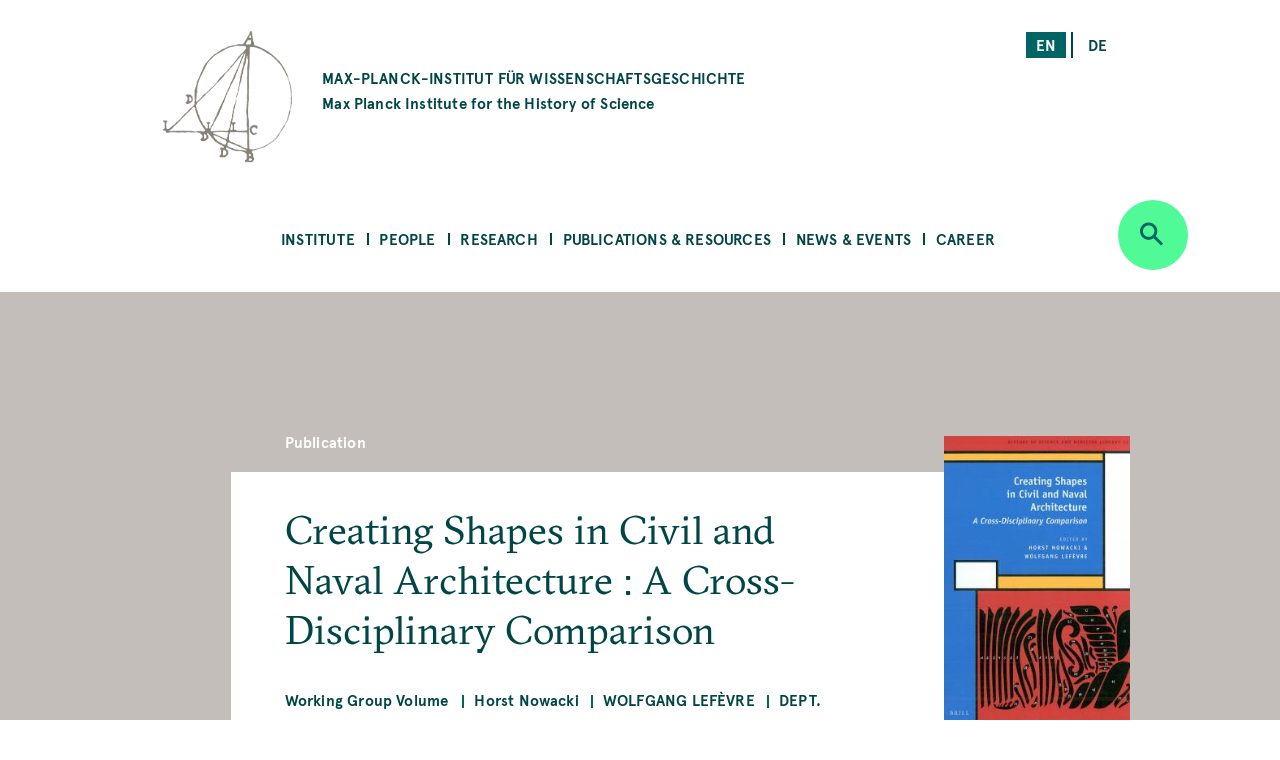

--- FILE ---
content_type: text/html; charset=UTF-8
request_url: https://www.mpiwg-berlin.mpg.de/resources/publications/books/0017
body_size: 49970
content:
<!DOCTYPE html>
<html  lang="en" dir="ltr" prefix="content: http://purl.org/rss/1.0/modules/content/  dc: http://purl.org/dc/terms/  foaf: http://xmlns.com/foaf/0.1/  og: http://ogp.me/ns#  rdfs: http://www.w3.org/2000/01/rdf-schema#  schema: http://schema.org/  sioc: http://rdfs.org/sioc/ns#  sioct: http://rdfs.org/sioc/types#  skos: http://www.w3.org/2004/02/skos/core#  xsd: http://www.w3.org/2001/XMLSchema# ">
  <head>
    <meta charset="utf-8" />
<noscript><style>form.antibot * :not(.antibot-message) { display: none !important; }</style>
</noscript><script>var _paq = _paq || [];(function(){var u=(("https:" == document.location.protocol) ? "https://piwik.mpiwg-berlin.mpg.de/" : "http://piwik.mpiwg-berlin.mpg.de/");_paq.push(["setSiteId", "1"]);_paq.push(["setTrackerUrl", u+"matomo.php"]);_paq.push(["setDoNotTrack", 1]);_paq.push(["trackPageView"]);_paq.push(["setIgnoreClasses", ["no-tracking","colorbox"]]);_paq.push(["enableLinkTracking"]);var d=document,g=d.createElement("script"),s=d.getElementsByTagName("script")[0];g.type="text/javascript";g.defer=true;g.async=true;g.src=u+"matomo.js";s.parentNode.insertBefore(g,s);})();</script>
<meta name="description" content="The design, construction and verification of complex two- and three-dimensional shapes in architecture and ship geometry have always been a particularly demanding part of the art of engineering." />
<meta name="Generator" content="Drupal 8 (https://www.drupal.org)" />
<meta name="MobileOptimized" content="width" />
<meta name="HandheldFriendly" content="true" />
<meta name="viewport" content="width=device-width, initial-scale=1.0" />
<link rel="shortcut icon" href="/themes/custom/mpiwg_theme/favicon.ico" type="image/vnd.microsoft.icon" />
<link rel="alternate" hreflang="en" href="https://www.mpiwg-berlin.mpg.de/resources/publications/books/0017" />
<link rel="canonical" href="https://www.mpiwg-berlin.mpg.de/resources/publications/books/0017" />
<link rel="shortlink" href="https://www.mpiwg-berlin.mpg.de/node/2308" />
<link rel="revision" href="https://www.mpiwg-berlin.mpg.de/resources/publications/books/0017" />
<script>window.a2a_config=window.a2a_config||{};a2a_config.callbacks=[];a2a_config.overlays=[];a2a_config.templates={};</script>

    <title>Creating Shapes in Civil and Naval Architecture : A Cross-Disciplinary Comparison | MPIWG</title>
    <link rel="stylesheet" media="all" href="/sites/default/files/css/css_-IVZ1cBFVb8ovqtZLQ_Pu3EL0BEf0s6LPOgIMjlJmPc.css" />
<link rel="stylesheet" media="all" href="/sites/default/files/css/css_DsnGw8rLZ-wOUxU2OCIO99gMM49WOZ5_zVHdnp6AeO8.css" />

    
<!--[if lte IE 8]>
<script src="/sites/default/files/js/js_VtafjXmRvoUgAzqzYTA3Wrjkx9wcWhjP0G4ZnnqRamA.js"></script>
<![endif]-->

  </head>
  <body class="path-node page-node-type-book">
    <a href="#main-content" class="visually-hidden focusable skip-link">
      Skip to main content
    </a>
    
      <div class="dialog-off-canvas-main-canvas" data-off-canvas-main-canvas>
    

<main>
  
<section class="completeheaders">
  <div class="stage page-header">
    <div class="grid">
      <header class="logo-type col-11_md-10_sm-11">
        <a href="https://www.mpiwg-berlin.mpg.de/" class="grid-middle-noGutter">

          <div class="col-3">
            <img src="/themes/custom/mpiwg_theme/logo.png" />
          </div>

          <h4 class="col-9 ">
                      MAX-PLANCK-INSTITUT FÜR WISSENSCHAFTSGESCHICHTE
            <span class="text-notransform logo-name-en">Max Planck Institute for the History of Science</span>
          </h4>
        </a>
      </header>

      <div class="list__links text-right col-3_md-4_sm-0_xs-0">
  <section class="language-switcher-language-url block block-language block-language-blocklanguage-interface clearfix block-scroll" id="block-mpiwg-theme-languageswitcher" role="navigation" data-block-id="" data-sticky-label="Language switcher">
  
    

      <ul class="links"><li hreflang="en" data-drupal-link-system-path="node/2308" class="en is-active"><a href="/resources/publications/books/0017" class="language-link active is-active" hreflang="en" data-drupal-link-system-path="node/2308">en</a></li><li hreflang="de" data-drupal-link-system-path="node/2308" class="de"><a href="/de/node/2308" class="language-link" hreflang="de" data-drupal-link-system-path="node/2308">de</a></li></ul>
    </section>

</div>
    </div>
  </div>
</section>
  <nav id="navbar" role="banner">
  <div class="stage">
    <div class="navbar-header">
      <div class="mobile-language">
  <section class="language-switcher-language-url block block-language block-language-blocklanguage-interface clearfix block-scroll" id="block-mpiwg-theme-languageswitcher" role="navigation" data-block-id="" data-sticky-label="Language switcher">
  
    

      <ul class="links"><li hreflang="en" data-drupal-link-system-path="node/2308" class="en is-active"><a href="/resources/publications/books/0017" class="language-link active is-active" hreflang="en" data-drupal-link-system-path="node/2308">en</a></li><li hreflang="de" data-drupal-link-system-path="node/2308" class="de"><a href="/de/node/2308" class="language-link" hreflang="de" data-drupal-link-system-path="node/2308">de</a></li></ul>
    </section>

</div>
      
    </div>

              
  <section id="block-mpiwg-theme-ultimenumainnavigation" data-block-id="" class="block block-ultimenu block-ultimenu-blockultimenu-main clearfix block-scroll" data-sticky-label="Ultimenu: Main navigation">
  
    

      
<ul id="ultimenu-main" data-ultimenu="main" class="ultimenu ultimenu--main ultimenu--htb ultimenu--horizontal ultimenu--basic menu nav navbar-nav"><li class="ultimenu__item uitem has-ultimenu"><a href="/institute" class="ultimenu__link" target="" data-drupal-link-system-path="node/4392">Institute</a><section class="ultimenu__flyout"><div class="ultimenu__flyout__item"><section id="block-institute" data-block-id="" class="block block-block-content block-block-content8bcdeb47-6e27-4f41-8f25-ae81cf897232 huge-module block-scroll" data-sticky-label="Institute"><div class='content_lists'><header class=""><h3 class="color-grey100 block-title">Institute</h3></header><section class=" "><p>Founded in 1994, the Max Planck Institute for the History of Science (MPIWG) in Berlin is one of the more than 80 research institutes administered by the Max Planck Society. It is dedicated to the study of the history of science and aims to understand scientific thinking and practice as historical phenomena.</p></section></div></section><div class="ultimenusub ultimenusub--main-institute form-group"><ul class="menu nav navbar-nav"><li><a href="/institute/about" class="internal" data-drupal-link-system-path="node/1">About the Institute</a></li><li><a href="/institute/about-max-planck-society" class="internal" target="" data-drupal-link-system-path="node/7615">About the Max Planck Society</a></li><li><a href="/library" class="internal" target="" data-drupal-link-system-path="node/12">Library</a></li><li><a href="/institute/gender-equality" class="internal" target="" data-drupal-link-system-path="node/14">Gender Equality</a></li><li><a href="/institute/disability" class="internal" target="" data-drupal-link-system-path="node/7822">Information for People with Disabilities</a></li><li><a href="/institute/sustainability-group" class="internal" target="" data-drupal-link-system-path="node/14702">Sustainability Initiative</a></li><li><a href="/institute/getting-here" class="internal" target="" data-drupal-link-system-path="node/4181">Getting Here</a></li><li><a href="/institute/contact" class="internal" target="" data-drupal-link-system-path="node/971">Contact Us</a></li></ul></div></div></section></li><li class="ultimenu__item uitem has-ultimenu"><a href="/people" class="ultimenu__link" target="" data-drupal-link-system-path="node/4393">People</a><section class="ultimenu__flyout"><div class="ultimenu__flyout__item"><section id="block-people" data-block-id="" class="block block-block-content block-block-content31bb1225-8320-4918-b760-37a485c108f9 huge-module block-scroll" data-sticky-label="People"><div class='content_lists'><header class=""><h3 class="color-grey100 block-title">People</h3></header><section class=" "><p>The Max Planck Institute for the History of Science comprises scholars across all Departments and Research Groups, as well as an Administration team, IT Support, Library, Digital Humanities, and Research Communication and Management team.</p></section></div></section><div class="ultimenusub ultimenusub--main-people form-group"><ul class="menu nav navbar-nav"><li><a href="/people/staff-scholars" class="internal" target="" title="MPIWG people sub-menu" data-drupal-link-system-path="node/3331">Staff &amp; Scholars</a></li><li><a href="/people/artists-in-residence" class="internal" target="" data-drupal-link-system-path="node/1825">Artists in Residence</a></li><li><a href="/people/journalists-in-residence" class="internal" target="" data-drupal-link-system-path="node/1826">Journalists in Residence</a></li><li><a href="/people/alumni?start=2015-09-01&amp;end=2030-08-31" class="internal" target="" data-drupal-link-query="{&quot;end&quot;:&quot;2030-08-31&quot;,&quot;start&quot;:&quot;2015-09-01&quot;}" data-drupal-link-system-path="node/4029">Alumni (Since 2015)</a></li></ul></div></div></section></li><li class="ultimenu__item uitem has-ultimenu"><a href="/research" class="ultimenu__link" target="" data-drupal-link-system-path="node/4394">Research</a><section class="ultimenu__flyout"><div class="ultimenu__flyout__item"><section id="block-research" data-block-id="" class="block block-block-content block-block-content1d6dea6d-256d-41f8-8027-09595f0fa25c huge-module block-scroll" data-sticky-label="Research"><div class='content_lists'><header class=""><h3 class="color-grey100 block-title">Research</h3></header><section class=" "><p>The Max Planck Institute for the History of Science comprises departments under the direction of Etienne Benson and Dagmar Schäfer.</p><p>&nbsp;</p><p>In addition are Research Groups, each directed by one Research Group Leader.</p><p>&nbsp;</p><p>The Institute also comprises of a Digital Humanities Team, doctoral students, an International Max Planck Research School (IMPRS), and research and teaching cooperations with other institutions worldwide.</p></section></div></section><div class="ultimenusub ultimenusub--main-research form-group"><ul class="menu nav navbar-nav"><li><a href="/research/department/knowledge-systems-collective-life" class="internal" target="" title="Department KSCL" data-drupal-link-system-path="node/8862">Dept: Knowledge Systems and Collective Life</a></li><li><a href="/research/department/artifacts-action-knowledge" class="internal" target="" title="Department AAK" data-drupal-link-system-path="node/6">Dept: Artifacts, Action, Knowledge </a></li><li><a href="" class="divider internal" target="" title="Research Groups">RGs</a></li><li><a href="/research/departments/max-planck-research-group-astra" class="internal" target="" data-drupal-link-system-path="node/15303">RG: Astral Sciences in Trans-Regional Asia (ASTRA)</a></li><li><a href="/research/LMRG-china-science" class="internal" target="" data-drupal-link-system-path="node/6562">RG: China in the Global System of Science </a></li><li><a href="/research/MPRG-premodern-sciences" class="internal" target="" title="Max Planck Research Group" data-drupal-link-system-path="node/5071">RG: Premodern Sciences of Soul &amp; Body</a></li><li><a href="" class="divider internal" target="">-</a></li><li><a href="/research/digital-humanities" class="internal" target="" data-drupal-link-system-path="node/18">Digital Humanities Team</a></li><li><a href="/research/imprs" class="internal" target="" data-drupal-link-system-path="node/7929">International Max Planck Research School</a></li><li><a href="/institute/about/cooperations" class="internal" target="" data-drupal-link-system-path="node/19">Cooperations</a></li><li><a href="/research/doctoral-research" class="internal" target="" title="Predoctoral Fellows" data-drupal-link-system-path="node/4039">Doctoral Research</a></li><li><a href="/research/projects" class="internal" target="" data-drupal-link-system-path="node/4105">All Projects</a></li><li><a href="/research/archive" class="internal" target="" data-drupal-link-system-path="node/2832">Past Departments &amp; Research Groups</a></li></ul></div></div></section></li><li class="ultimenu__item uitem has-ultimenu"><a href="/publications-resources" class="ultimenu__link" target="" data-drupal-link-system-path="node/4405">Publications &amp; Resources</a><section class="ultimenu__flyout"><div class="ultimenu__flyout__item"><section id="block-publicationsandresources" data-block-id="" class="block block-block-content block-block-contentfc16010b-2f26-469f-8d3e-6a0ee47dabc2 huge-module block-scroll" data-sticky-label="Publications &amp; Resources"><div class='content_lists'><header class=""><h3 class="color-grey100 block-title">Publications &amp; Resources</h3></header><section class=" "><p>The Max Planck Institute for the History of Science (MPIWG) engages with the research community and broader public, and is committed to open access.</p><p>&nbsp;</p><p>This section provides access to published research results and electronic sources in the history of science. It is also a platform for sharing ongoing research projects that develop digital tools.</p><p>&nbsp;</p><p>The Institute’s research is also made accessible to the wider public through Feature Stories and the Mediathek’s audio and video content.</p><p>&nbsp;</p></section></div></section><div class="ultimenusub ultimenusub--main-publications--resources form-group"><ul class="menu nav navbar-nav"><li><a href="/publications-resources/publications" class="internal" target="" title="Books, Articles, and Preprints" data-drupal-link-system-path="node/4000">Publications</a></li><li><a href="/publications-resources/digital-resources" class="internal" target="" data-drupal-link-system-path="node/3840">Digital Resources &amp; Databases</a></li><li><a href="/publications-resources/mediathek" class="internal" target="" data-drupal-link-system-path="node/3131">Mediathek</a></li><li><a href="/publications-resources/research-reports" class="internal" target="" data-drupal-link-system-path="node/978">Research Reports</a></li><li><a href="/publications-resources/featurestories" class="internal" target="" data-drupal-link-system-path="node/4006">Feature Stories</a></li><li><a href="/open-access-FAQs" class="internal" target="" data-drupal-link-system-path="node/28">About Open Access</a></li></ul></div></div></section></li><li class="ultimenu__item uitem has-ultimenu"><a href="/news-events" class="ultimenu__link" target="" data-drupal-link-system-path="node/4406">News &amp; Events</a><section class="ultimenu__flyout"><div class="ultimenu__flyout__item"><section id="block-newsandevents" data-block-id="" class="block block-block-content block-block-content199bbce7-e5ee-42fe-8de8-d353c09c59a3 huge-module block-scroll" data-sticky-label="News &amp; Events"><div class='content_lists'><header class=""><h3 class="color-grey100 block-title">News &amp; Events</h3></header><section class=" "><p>The Max Planck Institute for the History of Science frequently shares news, including calls for papers and career opportunities. The Media &amp; Press section highlights&nbsp;press releases and the Institute's appearances in national and global media. Public events—including colloquia, seminars, and workshops—are shown on the events overview.</p></section></div></section><div class="ultimenusub ultimenusub--main-news--events form-group"><ul class="menu nav navbar-nav"><li><a href="/news-events/events" class="internal" target="" title="What&#039;s On" data-drupal-link-system-path="node/3207">Events</a></li><li><a href="/news-events/news" class="internal" target="" data-drupal-link-system-path="node/4023">Institute News</a></li><li><a href="/news-events/media-press/press-releases" class="internal" target="" data-drupal-link-system-path="node/2882">Press Releases</a></li><li><a href="/news-events/media-press/in-the-media" class="internal" target="" title="Media Appearances" data-drupal-link-system-path="node/2880">In the Media </a></li></ul></div></div></section></li><li class="ultimenu__item uitem has-ultimenu"><a href="/news-events/career-overview" class="ultimenu__link" target="" data-drupal-link-system-path="node/12826">Career</a><section class="ultimenu__flyout"><div class="ultimenu__flyout__item"><section id="block-career" data-block-id="" class="block block-block-content block-block-content08eca134-5f80-4510-b763-7a127e688cb5 huge-module block-scroll" data-sticky-label="Career"><div class='content_lists'><header class=""><h3 class="color-grey100 block-title">Career</h3></header><section class=" "><div class="contextual-region paragraph paragraph--type--text paragraph--view-mode--default"><div class="field field--name-field-text field--type-text-long field--label-hidden"><div class="field--item"><div class="contextual-region paragraph paragraph--type--text paragraph--view-mode--default"><div class="field field--name-field-text field--type-text-long field--label-hidden"><div class="field--item"><div class="contextual-region paragraph paragraph--type--text paragraph--view-mode--default"><div class="field field--name-field-text field--type-text-long field--label-hidden"><div class="field--item"><div class="contextual-region paragraph paragraph--type--text paragraph--view-mode--default"><div class="field field--name-field-text field--type-text-long field--label-hidden"><div class="field--item"><div class="contextual-region paragraph paragraph--type--text paragraph--view-mode--default"><div class="field field--name-field-text field--type-text-long field--label-hidden"><div class="field--item"><p>These pages present the range of opportunities to work at the MPIWG. They list current advertisements for jobs and fellowships, explain the framework of each type of role, provide information on special programs, and describe the working environment at the Institute.</p></div></div></div></div></div></div></div></div></div></div></div></div></div></div></div></section></div></section><div class="ultimenusub ultimenusub--main-career form-group"><ul class="menu nav navbar-nav"><li><a href="/news-events/career/opportunities" class="internal" target="" data-drupal-link-system-path="node/3">Current Job Opportunities</a></li><li><a href="" class="divider internal" target="">–</a></li><li><a href="/news-events/career/positions" class="internal" target="" data-drupal-link-system-path="node/15076">About Positions at the MPIWG </a></li><li><a href="/news-events/career/fellowship-program" class="internal" target="" data-drupal-link-system-path="node/15218">Fellowship Program</a></li><li><a href="/news-events/career/research-stays" class="internal" target="" data-drupal-link-system-path="node/15219">Research Stays</a></li><li><a href="/news-events/career/journalist-in-residence-program" class="internal" target="" data-drupal-link-system-path="node/15220"> Journalist-in-Residence Program </a></li><li><a href="/news-events/career/artist-in-residence-program" class="internal" target="" data-drupal-link-system-path="node/15221">Artist-in-Residence Fellowships </a></li><li><a href="" class="divider internal" target="">–</a></li><li><a href="/news-events/career/working-at-the-mpiwg" class="internal" target="" data-drupal-link-system-path="node/15222">Working at the MPIWG </a></li></ul></div></div></section></li></ul>
    </section>


    
          <div class="button_round--description">
        <button id="search-modal-trigger" class="button button_round bg-neongruen" data-toggle="dropdown" aria-label="Open search" aria-expanded="false">
          <i class="icon-lupe" aria-hidden="true"></i>
        </button>
      </div>
      <nav id="search-dropdown" class="nav_accordeon nav_search-and-keywords font-apercu search-dropdown search-dropdown--hidden" aria-labelledby="dLabel">
        <div class="search-and-keywords-inner">
          <div class="nav_accordeon__list bg-neongruen color-dunkelgruen">
            
  
<div class="views-element-container block block-views block-views-blocksearch-and-keywords-search-and-keywords-block" id="block-views-block-search-and-keywords-search-and-keywords-block" data-block-id="" data-sticky-label="Search and Keywords">
  
    <div class="grid-center">
    <div class="col-10">
      <h2>Search and Keywords</h2>
    </div>
  </div>
    

  	<div class="form-group"><div class="view clearfix view-search-and-keywords view-id-search_and_keywords view-display-id-search_and_keywords_block js-view-dom-id-58a27eb38e8fc9ff3c89d844d1f8c24e54c51653677f06db497e3d32ff9ebc4e">
  
    
  
      <div class="view-filters">
      <form class="views-exposed-form bef-exposed-form grid-center" data-drupal-selector="views-exposed-form-search-and-keywords-search-and-keywords-block" action="/resources/publications/books/0017" method="get" id="views-exposed-form-search-and-keywords-search-and-keywords-block" accept-charset="UTF-8">
  <div class="col-7_xs-8 form-item js-form-item form-type-search-api-autocomplete js-form-type-search-api-autocomplete form-item-search-api-fulltext js-form-item-search-api-fulltext form-no-label">
  
  
  
  <input placeholder="Search" data-drupal-selector="edit-search-api-fulltext" data-search-api-autocomplete-search="search_and_keywords_1" class="form-autocomplete form-text" data-autocomplete-path="/search_api_autocomplete/search_and_keywords_1?display=search_and_keywords_block&amp;arguments%5B0%5D&amp;filter=search_api_fulltext" type="text" id="edit-search-api-fulltext" name="search_api_fulltext" value="" size="30" maxlength="128" />

    
  
  </div>
<div class="col-3_xs-2"><div class="button button-search button_square bg-dunkelgruen color-neongruen"><i class="icon-lupe"></i></div></div><div class="col-10 form-item js-form-item form-type-select js-form-type-select form-item-bundle-item js-form-item-bundle-item">
      <label for="edit-bundle-item" class="control-label">Type</label>
  
  
  
  <div class="select-wrapper"><select data-drupal-selector="edit-bundle-item" id="edit-bundle-item" name="bundle_item" class="form-select form-control"><option
            value="All" selected="selected">- Any -</option><option
            value="book">Book</option><option
            value="article">Article</option><option
            value="department_research_groups">Department and Research Groups</option><option
            value="event">Event</option><option
            value="feature_story">Feature Story</option><option
            value="job_position">Job Position</option><option
            value="news">News</option><option
            value="page">Page</option><option
            value="podcast">Podcast</option><option
            value="preprint">Preprint</option><option
            value="project">Project</option><option
            value="research_report">Research Report</option><option
            value="video">Video</option><option
            value="website">Website</option><option
            value="scholar_profile">Profile</option></select></div>

    
  
  </div>
<div class="col-5_md-5_xs-10 fieldgroup form-composite js-form-item form-item js-form-wrapper form-wrapper fieldset" data-drupal-selector="edit-sm-aggregated-field" id="edit-sm-aggregated-field--wrapper">
      <h5 class="fieldset-legend pad_bottom-S">
    Disciplinary groups
  </h5>

      <div id="edit-sm-aggregated-field" class="form-checkboxes">                  <div class="form-item js-form-item form-type-checkbox js-form-type-checkbox form-item-sm-aggregated-field-1 js-form-item-sm-aggregated-field-1">
  
  
  
  <input class="col-5_md-5_xs-10 form-checkbox" data-drupal-selector="edit-sm-aggregated-field-1" type="checkbox" id="edit-sm-aggregated-field-1" name="sm_aggregated_field[1]" value="1" />

        <label for="edit-sm-aggregated-field-1" class="control-label option">Chemical &amp; Physical Sciences</label>
  
  
  </div>

                    <div class="form-item js-form-item form-type-checkbox js-form-type-checkbox form-item-sm-aggregated-field-2 js-form-item-sm-aggregated-field-2">
  
  
  
  <input class="col-5_md-5_xs-10 form-checkbox" data-drupal-selector="edit-sm-aggregated-field-2" type="checkbox" id="edit-sm-aggregated-field-2" name="sm_aggregated_field[2]" value="2" />

        <label for="edit-sm-aggregated-field-2" class="control-label option">Earth &amp; Environmental Sciences</label>
  
  
  </div>

                    <div class="form-item js-form-item form-type-checkbox js-form-type-checkbox form-item-sm-aggregated-field-4 js-form-item-sm-aggregated-field-4">
  
  
  
  <input class="col-5_md-5_xs-10 form-checkbox" data-drupal-selector="edit-sm-aggregated-field-4" type="checkbox" id="edit-sm-aggregated-field-4" name="sm_aggregated_field[4]" value="4" />

        <label for="edit-sm-aggregated-field-4" class="control-label option">Human &amp; Social Sciences</label>
  
  
  </div>

                    <div class="form-item js-form-item form-type-checkbox js-form-type-checkbox form-item-sm-aggregated-field-5 js-form-item-sm-aggregated-field-5">
  
  
  
  <input class="col-5_md-5_xs-10 form-checkbox" data-drupal-selector="edit-sm-aggregated-field-5" type="checkbox" id="edit-sm-aggregated-field-5" name="sm_aggregated_field[5]" value="5" />

        <label for="edit-sm-aggregated-field-5" class="control-label option">Life Sciences</label>
  
  
  </div>

                    <div class="form-item js-form-item form-type-checkbox js-form-type-checkbox form-item-sm-aggregated-field-6 js-form-item-sm-aggregated-field-6">
  
  
  
  <input class="col-5_md-5_xs-10 form-checkbox" data-drupal-selector="edit-sm-aggregated-field-6" type="checkbox" id="edit-sm-aggregated-field-6" name="sm_aggregated_field[6]" value="6" />

        <label for="edit-sm-aggregated-field-6" class="control-label option">Mathematics</label>
  
  
  </div>

                    <div class="form-item js-form-item form-type-checkbox js-form-type-checkbox form-item-sm-aggregated-field-7 js-form-item-sm-aggregated-field-7">
  
  
  
  <input class="col-5_md-5_xs-10 form-checkbox" data-drupal-selector="edit-sm-aggregated-field-7" type="checkbox" id="edit-sm-aggregated-field-7" name="sm_aggregated_field[7]" value="7" />

        <label for="edit-sm-aggregated-field-7" class="control-label option">Medicine &amp; Health</label>
  
  
  </div>

                    <div class="form-item js-form-item form-type-checkbox js-form-type-checkbox form-item-sm-aggregated-field-8 js-form-item-sm-aggregated-field-8">
  
  
  
  <input class="col-5_md-5_xs-10 form-checkbox" data-drupal-selector="edit-sm-aggregated-field-8" type="checkbox" id="edit-sm-aggregated-field-8" name="sm_aggregated_field[8]" value="8" />

        <label for="edit-sm-aggregated-field-8" class="control-label option">Natural Philosophy</label>
  
  
  </div>

                    <div class="form-item js-form-item form-type-checkbox js-form-type-checkbox form-item-sm-aggregated-field-9 js-form-item-sm-aggregated-field-9">
  
  
  
  <input class="col-5_md-5_xs-10 form-checkbox" data-drupal-selector="edit-sm-aggregated-field-9" type="checkbox" id="edit-sm-aggregated-field-9" name="sm_aggregated_field[9]" value="9" />

        <label for="edit-sm-aggregated-field-9" class="control-label option">Technology</label>
  
  
  </div>

      </div>

    </div>
<div class="col-5_md-5_xs-10 fieldgroup form-composite js-form-item form-item js-form-wrapper form-wrapper fieldset" data-drupal-selector="edit-sm-aggregated-field-1" id="edit-sm-aggregated-field-1--2--wrapper">
      <h5 class="fieldset-legend pad_bottom-S">
    Perspectives and Methods
  </h5>

      <div id="edit-sm-aggregated-field-1--2" class="form-checkboxes">                  <div class="form-item js-form-item form-type-checkbox js-form-type-checkbox form-item-sm-aggregated-field-1-10 js-form-item-sm-aggregated-field-1-10">
  
  
  
  <input class="col-5_md-5_xs-10 form-checkbox" data-drupal-selector="edit-sm-aggregated-field-1-10" type="checkbox" id="edit-sm-aggregated-field-1-10" name="sm_aggregated_field_1[10]" value="10" />

        <label for="edit-sm-aggregated-field-1-10" class="control-label option">Anthropocene</label>
  
  
  </div>

                    <div class="form-item js-form-item form-type-checkbox js-form-type-checkbox form-item-sm-aggregated-field-1-11 js-form-item-sm-aggregated-field-1-11">
  
  
  
  <input class="col-5_md-5_xs-10 form-checkbox" data-drupal-selector="edit-sm-aggregated-field-1-11" type="checkbox" id="edit-sm-aggregated-field-1-11" name="sm_aggregated_field_1[11]" value="11" />

        <label for="edit-sm-aggregated-field-1-11" class="control-label option">Archives &amp; Collecting</label>
  
  
  </div>

                    <div class="form-item js-form-item form-type-checkbox js-form-type-checkbox form-item-sm-aggregated-field-1-12 js-form-item-sm-aggregated-field-1-12">
  
  
  
  <input class="col-5_md-5_xs-10 form-checkbox" data-drupal-selector="edit-sm-aggregated-field-1-12" type="checkbox" id="edit-sm-aggregated-field-1-12" name="sm_aggregated_field_1[12]" value="12" />

        <label for="edit-sm-aggregated-field-1-12" class="control-label option">Digital Humanities</label>
  
  
  </div>

                    <div class="form-item js-form-item form-type-checkbox js-form-type-checkbox form-item-sm-aggregated-field-1-13 js-form-item-sm-aggregated-field-1-13">
  
  
  
  <input class="col-5_md-5_xs-10 form-checkbox" data-drupal-selector="edit-sm-aggregated-field-1-13" type="checkbox" id="edit-sm-aggregated-field-1-13" name="sm_aggregated_field_1[13]" value="13" />

        <label for="edit-sm-aggregated-field-1-13" class="control-label option">Gender</label>
  
  
  </div>

                    <div class="form-item js-form-item form-type-checkbox js-form-type-checkbox form-item-sm-aggregated-field-1-14 js-form-item-sm-aggregated-field-1-14">
  
  
  
  <input class="col-5_md-5_xs-10 form-checkbox" data-drupal-selector="edit-sm-aggregated-field-1-14" type="checkbox" id="edit-sm-aggregated-field-1-14" name="sm_aggregated_field_1[14]" value="14" />

        <label for="edit-sm-aggregated-field-1-14" class="control-label option">Globalization</label>
  
  
  </div>

                    <div class="form-item js-form-item form-type-checkbox js-form-type-checkbox form-item-sm-aggregated-field-1-15 js-form-item-sm-aggregated-field-1-15">
  
  
  
  <input class="col-5_md-5_xs-10 form-checkbox" data-drupal-selector="edit-sm-aggregated-field-1-15" type="checkbox" id="edit-sm-aggregated-field-1-15" name="sm_aggregated_field_1[15]" value="15" />

        <label for="edit-sm-aggregated-field-1-15" class="control-label option">Imperialism</label>
  
  
  </div>

                    <div class="form-item js-form-item form-type-checkbox js-form-type-checkbox form-item-sm-aggregated-field-1-16 js-form-item-sm-aggregated-field-1-16">
  
  
  
  <input class="col-5_md-5_xs-10 form-checkbox" data-drupal-selector="edit-sm-aggregated-field-1-16" type="checkbox" id="edit-sm-aggregated-field-1-16" name="sm_aggregated_field_1[16]" value="16" />

        <label for="edit-sm-aggregated-field-1-16" class="control-label option">Language</label>
  
  
  </div>

                    <div class="form-item js-form-item form-type-checkbox js-form-type-checkbox form-item-sm-aggregated-field-1-17 js-form-item-sm-aggregated-field-1-17">
  
  
  
  <input class="col-5_md-5_xs-10 form-checkbox" data-drupal-selector="edit-sm-aggregated-field-1-17" type="checkbox" id="edit-sm-aggregated-field-1-17" name="sm_aggregated_field_1[17]" value="17" />

        <label for="edit-sm-aggregated-field-1-17" class="control-label option">Material Culture</label>
  
  
  </div>

                    <div class="form-item js-form-item form-type-checkbox js-form-type-checkbox form-item-sm-aggregated-field-1-18 js-form-item-sm-aggregated-field-1-18">
  
  
  
  <input class="col-5_md-5_xs-10 form-checkbox" data-drupal-selector="edit-sm-aggregated-field-1-18" type="checkbox" id="edit-sm-aggregated-field-1-18" name="sm_aggregated_field_1[18]" value="18" />

        <label for="edit-sm-aggregated-field-1-18" class="control-label option">Media</label>
  
  
  </div>

                    <div class="form-item js-form-item form-type-checkbox js-form-type-checkbox form-item-sm-aggregated-field-1-19 js-form-item-sm-aggregated-field-1-19">
  
  
  
  <input class="col-5_md-5_xs-10 form-checkbox" data-drupal-selector="edit-sm-aggregated-field-1-19" type="checkbox" id="edit-sm-aggregated-field-1-19" name="sm_aggregated_field_1[19]" value="19" />

        <label for="edit-sm-aggregated-field-1-19" class="control-label option">Observation &amp; Experiment</label>
  
  
  </div>

                    <div class="form-item js-form-item form-type-checkbox js-form-type-checkbox form-item-sm-aggregated-field-1-20 js-form-item-sm-aggregated-field-1-20">
  
  
  
  <input class="col-5_md-5_xs-10 form-checkbox" data-drupal-selector="edit-sm-aggregated-field-1-20" type="checkbox" id="edit-sm-aggregated-field-1-20" name="sm_aggregated_field_1[20]" value="20" />

        <label for="edit-sm-aggregated-field-1-20" class="control-label option">Philosophy</label>
  
  
  </div>

                    <div class="form-item js-form-item form-type-checkbox js-form-type-checkbox form-item-sm-aggregated-field-1-21 js-form-item-sm-aggregated-field-1-21">
  
  
  
  <input class="col-5_md-5_xs-10 form-checkbox" data-drupal-selector="edit-sm-aggregated-field-1-21" type="checkbox" id="edit-sm-aggregated-field-1-21" name="sm_aggregated_field_1[21]" value="21" />

        <label for="edit-sm-aggregated-field-1-21" class="control-label option">Politics</label>
  
  
  </div>

                    <div class="form-item js-form-item form-type-checkbox js-form-type-checkbox form-item-sm-aggregated-field-1-22 js-form-item-sm-aggregated-field-1-22">
  
  
  
  <input class="col-5_md-5_xs-10 form-checkbox" data-drupal-selector="edit-sm-aggregated-field-1-22" type="checkbox" id="edit-sm-aggregated-field-1-22" name="sm_aggregated_field_1[22]" value="22" />

        <label for="edit-sm-aggregated-field-1-22" class="control-label option">Practical Knowledge</label>
  
  
  </div>

                    <div class="form-item js-form-item form-type-checkbox js-form-type-checkbox form-item-sm-aggregated-field-1-23 js-form-item-sm-aggregated-field-1-23">
  
  
  
  <input class="col-5_md-5_xs-10 form-checkbox" data-drupal-selector="edit-sm-aggregated-field-1-23" type="checkbox" id="edit-sm-aggregated-field-1-23" name="sm_aggregated_field_1[23]" value="23" />

        <label for="edit-sm-aggregated-field-1-23" class="control-label option">Rationality</label>
  
  
  </div>

                    <div class="form-item js-form-item form-type-checkbox js-form-type-checkbox form-item-sm-aggregated-field-1-24 js-form-item-sm-aggregated-field-1-24">
  
  
  
  <input class="col-5_md-5_xs-10 form-checkbox" data-drupal-selector="edit-sm-aggregated-field-1-24" type="checkbox" id="edit-sm-aggregated-field-1-24" name="sm_aggregated_field_1[24]" value="24" />

        <label for="edit-sm-aggregated-field-1-24" class="control-label option">Religion</label>
  
  
  </div>

                    <div class="form-item js-form-item form-type-checkbox js-form-type-checkbox form-item-sm-aggregated-field-1-25 js-form-item-sm-aggregated-field-1-25">
  
  
  
  <input class="col-5_md-5_xs-10 form-checkbox" data-drupal-selector="edit-sm-aggregated-field-1-25" type="checkbox" id="edit-sm-aggregated-field-1-25" name="sm_aggregated_field_1[25]" value="25" />

        <label for="edit-sm-aggregated-field-1-25" class="control-label option">Sound</label>
  
  
  </div>

                    <div class="form-item js-form-item form-type-checkbox js-form-type-checkbox form-item-sm-aggregated-field-1-26 js-form-item-sm-aggregated-field-1-26">
  
  
  
  <input class="col-5_md-5_xs-10 form-checkbox" data-drupal-selector="edit-sm-aggregated-field-1-26" type="checkbox" id="edit-sm-aggregated-field-1-26" name="sm_aggregated_field_1[26]" value="26" />

        <label for="edit-sm-aggregated-field-1-26" class="control-label option">Technology</label>
  
  
  </div>

                    <div class="form-item js-form-item form-type-checkbox js-form-type-checkbox form-item-sm-aggregated-field-1-27 js-form-item-sm-aggregated-field-1-27">
  
  
  
  <input class="col-5_md-5_xs-10 form-checkbox" data-drupal-selector="edit-sm-aggregated-field-1-27" type="checkbox" id="edit-sm-aggregated-field-1-27" name="sm_aggregated_field_1[27]" value="27" />

        <label for="edit-sm-aggregated-field-1-27" class="control-label option">Text Culture</label>
  
  
  </div>

                    <div class="form-item js-form-item form-type-checkbox js-form-type-checkbox form-item-sm-aggregated-field-1-28 js-form-item-sm-aggregated-field-1-28">
  
  
  
  <input class="col-5_md-5_xs-10 form-checkbox" data-drupal-selector="edit-sm-aggregated-field-1-28" type="checkbox" id="edit-sm-aggregated-field-1-28" name="sm_aggregated_field_1[28]" value="28" />

        <label for="edit-sm-aggregated-field-1-28" class="control-label option">Transnational</label>
  
  
  </div>

                    <div class="form-item js-form-item form-type-checkbox js-form-type-checkbox form-item-sm-aggregated-field-1-29 js-form-item-sm-aggregated-field-1-29">
  
  
  
  <input class="col-5_md-5_xs-10 form-checkbox" data-drupal-selector="edit-sm-aggregated-field-1-29" type="checkbox" id="edit-sm-aggregated-field-1-29" name="sm_aggregated_field_1[29]" value="29" />

        <label for="edit-sm-aggregated-field-1-29" class="control-label option">Visual Culture</label>
  
  
  </div>

      </div>

    </div>
	<div class="col-10 text-right form-actions form-group js-form-wrapper form-wrapper" data-drupal-selector="edit-actions" id="edit-actions"><input class="bg-dunkelgruen color-neongruen button js-form-submit form-submit" data-drupal-selector="edit-submit-search-and-keywords" type="submit" id="edit-submit-search-and-keywords" value="Apply" /></div>


</form>

    </div>
  
  
  
          </div>
</div>

</div>


          </div>
        </div>
      </nav>
      </div>
</nav>

        <section class="scroll-content">
      <div role="content" class="main-container">
          <div class = "tabs">
    <div class = "container">
      

    </div>
  </div>



<section>
    
    
    
    
        <a id = "main-content"></a>
    
  <div data-drupal-messages-fallback class="hidden"></div><article data-history-node-id="2308" class="node node--type-book node--view-mode-full clearfix">
  
    

  <div>
    <div class="content-panel-header mar_bottom-XL">
  <div class="block-region-header"><section data-block-id="b953b33b-f0cd-4476-a5c2-535a1278c88c" class="block block-ctools block-entity-viewnode clearfix block-scroll" data-sticky-label="Content">
  
    

      
<header class="stage stage__personal stage__book">
  <div class="stage_wrapper grid">
          <div data-push-left="off-9_sm-0_xs-0" class="stage_profile col-3_sm-3_xs-5">
        
      
<div class = "figure_caption figure_caption__tooltip grid">
  <figure class = "small col-14">
          <div class = "tile tile_3-4">
    <img src="/sites/default/files/styles/content_header_image/public/migrated/nowacki_creating_2009_3.jpg?itok=dNMpFZc6" width="229" height="364" alt="book cover: Nowacki/ Lefévre: Creating Shapes in Civil and Naval Architecture: A Cross-Disciplinary Comparison (2009)" typeof="foaf:Image" />



</div>
        


  </figure>
</div>

  
      </div>
        <div data-push-left="off-1" class="bg-white stage_content col-12">
      <div class="h4 color-white">
        Publication
      </div>
      <div class="h2">
        <span class="field field--name-title field--type-string field--label-hidden">Creating Shapes in Civil and Naval Architecture : A Cross-Disciplinary Comparison</span>

      </div>
      <ul class="list__links">
                  <li class="item"><span>
      Working Group Volume
  </span></li>
                          <li class="item"><span>Horst Nowacki</span><span><a href="/people/wlef" class="internal" hreflang="und">Wolfgang Lefèvre</a></span></li>
                          <li class="item">
<span><a href="/research/department/structural-changes-systems-knowledge" class="internal" hreflang="en">Dept. Renn</a></span></li>
                      </ul>
    </div>

    <div data-push-left="off-1" class="page-content bg-white color-basecolor col-12">
      
        <div class="paragraph paragraph--type--text paragraph--view-mode--default">
          


<div class="field field--name-field-text field--type-text-long field--label-hidden">
      <div class="field--item"><p>The design, construction and verification of complex two- and three-dimensional shapes in architecture and ship geometry have always been a particularly demanding part of the art of engineering. Before science-based structural design and analysis were applied in the construction industries, i.e., before 1800, the task of conceiving, documenting and fabricating such shapes constituted the most significant interface between practitioner's knowledge and learned knowledge, above all in geometry. The history of shape development in these two disciplines therefore promises especially valuable insights into the knowledge history of shape creation. This volume is a collection of contributions by outstanding scholars in their fields of study, archaeology, history of architecture and ship design, in classic antiquity, the Middle Ages and the early modern period. The volume presents a comparative knowledge history in these two distinct branches of construction engineering.</p>
</div>
  </div>

      </div>

  
      <div class="grid">
                  <div class="col-6">
            
  <h5 class="field--label label--above">Publisher</h5>
      Brill Academic Publishing
  
          </div>
                          <div class="col-6">
            
  <h5 class="field--label label--above">ISBN</h5>
      978-90-04-17345-3
  
          </div>
                          <div class="col-6">
            
  <h5 class="field--label label--above">Year</h5>
      2009
  
          </div>
                          <div class="col-6">
            
  <h5 class="field--label label--above">Pages</h5>
      399
  
          </div>
                          <div class="col-6">
            
  <h5 class="field--label label--above">Language</h5>
      English
  
          </div>
                                <div class="col-6">
                  
  <h5 class="field--label label--above">Series</h5>
      History of science and medicine
  
              </div>
                    

      </div>
              <div class="related_content related_content-chronology grid-center small_typography bg-grey15 download">
          <div class="col-12 grid-center related-inner">
            <div class="col-12">
<div class="field field--name-field-book-files field--type-entity-reference field--label-above">
  <h4 class="field--label">Download</h4>
  <div class="field__items row">
          <div class="field--item col-sm-6"><a href="
  /sites/default/files/migrated/nowacki_creating_2009.pdf
" class="link-download">
            
      Table of contents
  
    </a>
</div>
      </div>
</div>
</div>
          </div>
        </div>
          </div>
  </div>
</header>

    </section>
</div>
</div>
<div class="content-panel-main">
  <div class="clearfix">
    
  </div>
  <div class="clearfix">
    
  </div>
  <div class="clearfix">
    
  </div>
</div>
<div class="content-panel-footer">
  
</div>

  </div>
</article>


  </section>

      </div>
    </section>
  
  <footer class="footer footer__site bg-dunkelgruen color-white mar_top_XL" role="footer">
  <div class="grid-center footer-inner">
    <div class="col-3_md-3 text-right footer__social">
      
  
<section class="block-social-media">
  
  

      

<ul class="social-icons-wrap">
      <li>
          <a href="https://bsky.app/profile/mpiwg.bsky.social" aria-label="Like Us on Bluesky"><span class="fa-brands fa-bluesky fa-lg"></span></a>
    
        </li>
      <li>
          <a href="https://www.facebook.com/MPIWGBerlin/"  aria-label="Like Us on Facebook" title="Like Us on Facebook" >
        <span class='fab fa-facebook fa-lg'></span>
      </a>
    
        </li>
      <li>
          <a href="https://www.linkedin.com/company/270822"  >
        <span class='fab fa-linkedin fa-lg'></span>
      </a>
    
        </li>
      <li>
          <a href="https://www.youtube.com//channel/UCYOMC0w14oisSJ58ZEbI-pg"  aria-label="Follow Us on YouTube" title="Follow Us on YouTube" >
        <span class='fab fa-youtube fa-lg'></span>
      </a>
    
        </li>
  </ul>

  </section>


    </div>
    <div class="col-11_md-11_xs-14 grid-center">
      <div class="col-6_md-7_xs-7 grid-left">
        
  <nav role="navigation" aria-labelledby="block-mpiwg-theme-footer-menu" id="block-mpiwg-theme-footer" data-block-id="" class="col-7_xs-12">
          
  
      
              <ul>
                            <li>
        <a href="/institute/contact" class="internal" target="" data-drupal-link-system-path="node/971">Contact</a>
                  </li>
                        <li>
        <a href="/page/sitemap" class="internal" target="" data-drupal-link-system-path="node/4180">Sitemap</a>
                  </li>
                        <li>
        <a href="/page/imprint" class="internal" target="" data-drupal-link-system-path="node/7367">Imprint</a>
                  </li>
                        <li>
        <a href="/page/data-protection" class="internal" target="" data-drupal-link-system-path="node/5002">Data Protection</a>
                  </li>
                        <li>
        <a href="/page/declaration-accessibility" class="internal" target="" data-drupal-link-system-path="node/22110">Accessibility</a>
                  </li>
        </ul>
  


  </nav>
<nav role="navigation" aria-labelledby="block-mpiwg-theme-intern-menu" id="block-mpiwg-theme-intern" data-block-id="" class="col-7_xs-12">

    
    <div class="h5">
    Internal:
  </div>
    
      
              <ul>
                            <li>
        <a href="https://intranet.mpiwg-berlin.mpg.de/" class="external" target="_blank">Intranet</a>
                  </li>
                        <li>
        <a href="https://webmail.mpiwg-berlin.mpg.de/appsuite/" class="external" target="_blank">Webmail</a>
                  </li>
                        <li>
        <a href="https://welcome.mpiwg-berlin.mpg.de/" class="external" target="_blank">Welcome Page</a>
                  </li>
                        <li>
        <a href="https://www.mpiwg-berlin.mpg.de/library" class="internal" target="">Library</a>
                  </li>
        </ul>
  


  </nav>


      </div>
      <div class="col-6_xs-7 grid-center footer-logo-wrapper">
        <div class="col-8_md-10 footer__logo text-right">
          <p>An Institute of<br>the Max Planck Society for the<br>Advancement of Science</p>
        </div>
        <div class="col-4_md-4 footer__logo">
          <a href="https://www.mpg.de/de">
            <img class="img-responsive" src="/themes/custom/mpiwg_theme/assets/images/max-planck-logo.svg">
          </a>
        </div>
      </div>
    </div>
  </div>
</footer>
</main>

  </div>

    <button data-ultimenu-button="#ultimenu-main" class="button button--ultimenu" aria-label="Menu" value="Menu"><span class="bars">Menu</span></button>
    <script type="application/json" data-drupal-selector="drupal-settings-json">{"path":{"baseUrl":"\/","scriptPath":null,"pathPrefix":"","currentPath":"node\/2308","currentPathIsAdmin":false,"isFront":false,"currentLanguage":"en"},"pluralDelimiter":"\u0003","suppressDeprecationErrors":true,"ajaxPageState":{"libraries":"addtoany\/addtoany.front,better_exposed_filters\/general,classy\/base,classy\/messages,core\/html5shiv,core\/normalize,feature_search_and_keywords\/block_search_and_keywords,matomo\/matomo,mpiwg_theme\/caption_tooltip,mpiwg_theme\/carousel,mpiwg_theme\/choices,mpiwg_theme\/global-styling,mpiwg_theme\/popup_bubble,mpiwg_theme\/readmore,paragraphs\/drupal.paragraphs.unpublished,search_api_autocomplete\/search_api_autocomplete,simple_popup_blocks\/simple_popup_blocks,social_media_links\/social_media_links.theme,system\/base,ultimenu\/ultimenu.skin.basic,views\/views.module","theme":"mpiwg_theme","theme_token":null},"ajaxTrustedUrl":{"\/en\/search-and-keywords":true},"matomo":{"disableCookies":false,"trackMailto":true,"trackColorbox":true},"simple_popup_blocks":{"settings":[{"identifier":"block-librarypopup","uid":"library_popup","type":"1","css_selector":"1","layout":"4","visit_counts":"0","overlay":"1","trigger_method":"0","trigger_selector":"#custom-css-id","enable_escape":"1","delay":"0","minimize":"0","close":"1","use_time_frequency":"1","time_frequency":"3600","show_minimized_button":"0","width":"600","cookie_expiry":"0","status":"1","trigger_width":""},{"identifier":"block-librarypopup-triggered","uid":"library_popup_with_trigger","type":"1","css_selector":"1","layout":"4","visit_counts":"0","overlay":"1","trigger_method":"1","trigger_selector":".library-popup-trigger","enable_escape":"1","delay":"0","minimize":"0","close":"1","use_time_frequency":"0","time_frequency":"3600","show_minimized_button":"0","width":"600","cookie_expiry":"0","status":"1","trigger_width":""}]},"search_api_autocomplete":{"search_and_keywords_1":{"auto_submit":true}},"user":{"uid":0,"permissionsHash":"a91b2ec4feb3ee3dcfb08b4b0bd173d6d9f77316b411d01b93ecc436069af41b"}}</script>
<script src="/sites/default/files/js/js_Fl2JoqzFCBMv1x37I0LXg-pfsYTKN-2JBjbeaRl_FD4.js"></script>
<script src="https://static.addtoany.com/menu/page.js" async></script>
<script src="/sites/default/files/js/js__fV3hHkGoKvjEvkYZsEGWQfj11gKEIBSor80T0lKemU.js"></script>

  </body>
</html>
